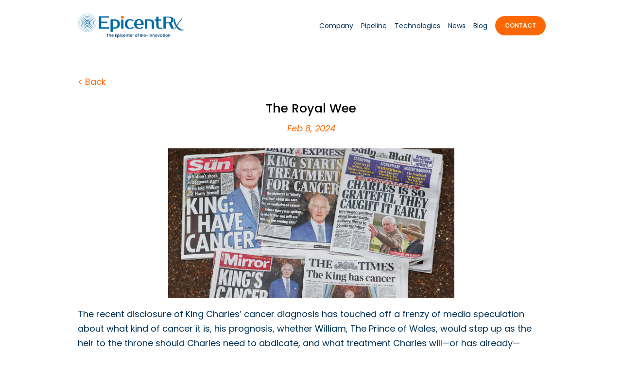

--- FILE ---
content_type: text/html; charset=utf-8
request_url: https://www.google.com/recaptcha/api2/anchor?ar=1&k=6LfsENgiAAAAAHOkPgH8kPA9Qx_oSXwMWwsteGSr&co=aHR0cHM6Ly93d3cuZXBpY2VudHJ4LmNvbTo0NDM.&hl=en&v=PoyoqOPhxBO7pBk68S4YbpHZ&theme=light&size=normal&anchor-ms=20000&execute-ms=30000&cb=l1f8nonjgph3
body_size: 49233
content:
<!DOCTYPE HTML><html dir="ltr" lang="en"><head><meta http-equiv="Content-Type" content="text/html; charset=UTF-8">
<meta http-equiv="X-UA-Compatible" content="IE=edge">
<title>reCAPTCHA</title>
<style type="text/css">
/* cyrillic-ext */
@font-face {
  font-family: 'Roboto';
  font-style: normal;
  font-weight: 400;
  font-stretch: 100%;
  src: url(//fonts.gstatic.com/s/roboto/v48/KFO7CnqEu92Fr1ME7kSn66aGLdTylUAMa3GUBHMdazTgWw.woff2) format('woff2');
  unicode-range: U+0460-052F, U+1C80-1C8A, U+20B4, U+2DE0-2DFF, U+A640-A69F, U+FE2E-FE2F;
}
/* cyrillic */
@font-face {
  font-family: 'Roboto';
  font-style: normal;
  font-weight: 400;
  font-stretch: 100%;
  src: url(//fonts.gstatic.com/s/roboto/v48/KFO7CnqEu92Fr1ME7kSn66aGLdTylUAMa3iUBHMdazTgWw.woff2) format('woff2');
  unicode-range: U+0301, U+0400-045F, U+0490-0491, U+04B0-04B1, U+2116;
}
/* greek-ext */
@font-face {
  font-family: 'Roboto';
  font-style: normal;
  font-weight: 400;
  font-stretch: 100%;
  src: url(//fonts.gstatic.com/s/roboto/v48/KFO7CnqEu92Fr1ME7kSn66aGLdTylUAMa3CUBHMdazTgWw.woff2) format('woff2');
  unicode-range: U+1F00-1FFF;
}
/* greek */
@font-face {
  font-family: 'Roboto';
  font-style: normal;
  font-weight: 400;
  font-stretch: 100%;
  src: url(//fonts.gstatic.com/s/roboto/v48/KFO7CnqEu92Fr1ME7kSn66aGLdTylUAMa3-UBHMdazTgWw.woff2) format('woff2');
  unicode-range: U+0370-0377, U+037A-037F, U+0384-038A, U+038C, U+038E-03A1, U+03A3-03FF;
}
/* math */
@font-face {
  font-family: 'Roboto';
  font-style: normal;
  font-weight: 400;
  font-stretch: 100%;
  src: url(//fonts.gstatic.com/s/roboto/v48/KFO7CnqEu92Fr1ME7kSn66aGLdTylUAMawCUBHMdazTgWw.woff2) format('woff2');
  unicode-range: U+0302-0303, U+0305, U+0307-0308, U+0310, U+0312, U+0315, U+031A, U+0326-0327, U+032C, U+032F-0330, U+0332-0333, U+0338, U+033A, U+0346, U+034D, U+0391-03A1, U+03A3-03A9, U+03B1-03C9, U+03D1, U+03D5-03D6, U+03F0-03F1, U+03F4-03F5, U+2016-2017, U+2034-2038, U+203C, U+2040, U+2043, U+2047, U+2050, U+2057, U+205F, U+2070-2071, U+2074-208E, U+2090-209C, U+20D0-20DC, U+20E1, U+20E5-20EF, U+2100-2112, U+2114-2115, U+2117-2121, U+2123-214F, U+2190, U+2192, U+2194-21AE, U+21B0-21E5, U+21F1-21F2, U+21F4-2211, U+2213-2214, U+2216-22FF, U+2308-230B, U+2310, U+2319, U+231C-2321, U+2336-237A, U+237C, U+2395, U+239B-23B7, U+23D0, U+23DC-23E1, U+2474-2475, U+25AF, U+25B3, U+25B7, U+25BD, U+25C1, U+25CA, U+25CC, U+25FB, U+266D-266F, U+27C0-27FF, U+2900-2AFF, U+2B0E-2B11, U+2B30-2B4C, U+2BFE, U+3030, U+FF5B, U+FF5D, U+1D400-1D7FF, U+1EE00-1EEFF;
}
/* symbols */
@font-face {
  font-family: 'Roboto';
  font-style: normal;
  font-weight: 400;
  font-stretch: 100%;
  src: url(//fonts.gstatic.com/s/roboto/v48/KFO7CnqEu92Fr1ME7kSn66aGLdTylUAMaxKUBHMdazTgWw.woff2) format('woff2');
  unicode-range: U+0001-000C, U+000E-001F, U+007F-009F, U+20DD-20E0, U+20E2-20E4, U+2150-218F, U+2190, U+2192, U+2194-2199, U+21AF, U+21E6-21F0, U+21F3, U+2218-2219, U+2299, U+22C4-22C6, U+2300-243F, U+2440-244A, U+2460-24FF, U+25A0-27BF, U+2800-28FF, U+2921-2922, U+2981, U+29BF, U+29EB, U+2B00-2BFF, U+4DC0-4DFF, U+FFF9-FFFB, U+10140-1018E, U+10190-1019C, U+101A0, U+101D0-101FD, U+102E0-102FB, U+10E60-10E7E, U+1D2C0-1D2D3, U+1D2E0-1D37F, U+1F000-1F0FF, U+1F100-1F1AD, U+1F1E6-1F1FF, U+1F30D-1F30F, U+1F315, U+1F31C, U+1F31E, U+1F320-1F32C, U+1F336, U+1F378, U+1F37D, U+1F382, U+1F393-1F39F, U+1F3A7-1F3A8, U+1F3AC-1F3AF, U+1F3C2, U+1F3C4-1F3C6, U+1F3CA-1F3CE, U+1F3D4-1F3E0, U+1F3ED, U+1F3F1-1F3F3, U+1F3F5-1F3F7, U+1F408, U+1F415, U+1F41F, U+1F426, U+1F43F, U+1F441-1F442, U+1F444, U+1F446-1F449, U+1F44C-1F44E, U+1F453, U+1F46A, U+1F47D, U+1F4A3, U+1F4B0, U+1F4B3, U+1F4B9, U+1F4BB, U+1F4BF, U+1F4C8-1F4CB, U+1F4D6, U+1F4DA, U+1F4DF, U+1F4E3-1F4E6, U+1F4EA-1F4ED, U+1F4F7, U+1F4F9-1F4FB, U+1F4FD-1F4FE, U+1F503, U+1F507-1F50B, U+1F50D, U+1F512-1F513, U+1F53E-1F54A, U+1F54F-1F5FA, U+1F610, U+1F650-1F67F, U+1F687, U+1F68D, U+1F691, U+1F694, U+1F698, U+1F6AD, U+1F6B2, U+1F6B9-1F6BA, U+1F6BC, U+1F6C6-1F6CF, U+1F6D3-1F6D7, U+1F6E0-1F6EA, U+1F6F0-1F6F3, U+1F6F7-1F6FC, U+1F700-1F7FF, U+1F800-1F80B, U+1F810-1F847, U+1F850-1F859, U+1F860-1F887, U+1F890-1F8AD, U+1F8B0-1F8BB, U+1F8C0-1F8C1, U+1F900-1F90B, U+1F93B, U+1F946, U+1F984, U+1F996, U+1F9E9, U+1FA00-1FA6F, U+1FA70-1FA7C, U+1FA80-1FA89, U+1FA8F-1FAC6, U+1FACE-1FADC, U+1FADF-1FAE9, U+1FAF0-1FAF8, U+1FB00-1FBFF;
}
/* vietnamese */
@font-face {
  font-family: 'Roboto';
  font-style: normal;
  font-weight: 400;
  font-stretch: 100%;
  src: url(//fonts.gstatic.com/s/roboto/v48/KFO7CnqEu92Fr1ME7kSn66aGLdTylUAMa3OUBHMdazTgWw.woff2) format('woff2');
  unicode-range: U+0102-0103, U+0110-0111, U+0128-0129, U+0168-0169, U+01A0-01A1, U+01AF-01B0, U+0300-0301, U+0303-0304, U+0308-0309, U+0323, U+0329, U+1EA0-1EF9, U+20AB;
}
/* latin-ext */
@font-face {
  font-family: 'Roboto';
  font-style: normal;
  font-weight: 400;
  font-stretch: 100%;
  src: url(//fonts.gstatic.com/s/roboto/v48/KFO7CnqEu92Fr1ME7kSn66aGLdTylUAMa3KUBHMdazTgWw.woff2) format('woff2');
  unicode-range: U+0100-02BA, U+02BD-02C5, U+02C7-02CC, U+02CE-02D7, U+02DD-02FF, U+0304, U+0308, U+0329, U+1D00-1DBF, U+1E00-1E9F, U+1EF2-1EFF, U+2020, U+20A0-20AB, U+20AD-20C0, U+2113, U+2C60-2C7F, U+A720-A7FF;
}
/* latin */
@font-face {
  font-family: 'Roboto';
  font-style: normal;
  font-weight: 400;
  font-stretch: 100%;
  src: url(//fonts.gstatic.com/s/roboto/v48/KFO7CnqEu92Fr1ME7kSn66aGLdTylUAMa3yUBHMdazQ.woff2) format('woff2');
  unicode-range: U+0000-00FF, U+0131, U+0152-0153, U+02BB-02BC, U+02C6, U+02DA, U+02DC, U+0304, U+0308, U+0329, U+2000-206F, U+20AC, U+2122, U+2191, U+2193, U+2212, U+2215, U+FEFF, U+FFFD;
}
/* cyrillic-ext */
@font-face {
  font-family: 'Roboto';
  font-style: normal;
  font-weight: 500;
  font-stretch: 100%;
  src: url(//fonts.gstatic.com/s/roboto/v48/KFO7CnqEu92Fr1ME7kSn66aGLdTylUAMa3GUBHMdazTgWw.woff2) format('woff2');
  unicode-range: U+0460-052F, U+1C80-1C8A, U+20B4, U+2DE0-2DFF, U+A640-A69F, U+FE2E-FE2F;
}
/* cyrillic */
@font-face {
  font-family: 'Roboto';
  font-style: normal;
  font-weight: 500;
  font-stretch: 100%;
  src: url(//fonts.gstatic.com/s/roboto/v48/KFO7CnqEu92Fr1ME7kSn66aGLdTylUAMa3iUBHMdazTgWw.woff2) format('woff2');
  unicode-range: U+0301, U+0400-045F, U+0490-0491, U+04B0-04B1, U+2116;
}
/* greek-ext */
@font-face {
  font-family: 'Roboto';
  font-style: normal;
  font-weight: 500;
  font-stretch: 100%;
  src: url(//fonts.gstatic.com/s/roboto/v48/KFO7CnqEu92Fr1ME7kSn66aGLdTylUAMa3CUBHMdazTgWw.woff2) format('woff2');
  unicode-range: U+1F00-1FFF;
}
/* greek */
@font-face {
  font-family: 'Roboto';
  font-style: normal;
  font-weight: 500;
  font-stretch: 100%;
  src: url(//fonts.gstatic.com/s/roboto/v48/KFO7CnqEu92Fr1ME7kSn66aGLdTylUAMa3-UBHMdazTgWw.woff2) format('woff2');
  unicode-range: U+0370-0377, U+037A-037F, U+0384-038A, U+038C, U+038E-03A1, U+03A3-03FF;
}
/* math */
@font-face {
  font-family: 'Roboto';
  font-style: normal;
  font-weight: 500;
  font-stretch: 100%;
  src: url(//fonts.gstatic.com/s/roboto/v48/KFO7CnqEu92Fr1ME7kSn66aGLdTylUAMawCUBHMdazTgWw.woff2) format('woff2');
  unicode-range: U+0302-0303, U+0305, U+0307-0308, U+0310, U+0312, U+0315, U+031A, U+0326-0327, U+032C, U+032F-0330, U+0332-0333, U+0338, U+033A, U+0346, U+034D, U+0391-03A1, U+03A3-03A9, U+03B1-03C9, U+03D1, U+03D5-03D6, U+03F0-03F1, U+03F4-03F5, U+2016-2017, U+2034-2038, U+203C, U+2040, U+2043, U+2047, U+2050, U+2057, U+205F, U+2070-2071, U+2074-208E, U+2090-209C, U+20D0-20DC, U+20E1, U+20E5-20EF, U+2100-2112, U+2114-2115, U+2117-2121, U+2123-214F, U+2190, U+2192, U+2194-21AE, U+21B0-21E5, U+21F1-21F2, U+21F4-2211, U+2213-2214, U+2216-22FF, U+2308-230B, U+2310, U+2319, U+231C-2321, U+2336-237A, U+237C, U+2395, U+239B-23B7, U+23D0, U+23DC-23E1, U+2474-2475, U+25AF, U+25B3, U+25B7, U+25BD, U+25C1, U+25CA, U+25CC, U+25FB, U+266D-266F, U+27C0-27FF, U+2900-2AFF, U+2B0E-2B11, U+2B30-2B4C, U+2BFE, U+3030, U+FF5B, U+FF5D, U+1D400-1D7FF, U+1EE00-1EEFF;
}
/* symbols */
@font-face {
  font-family: 'Roboto';
  font-style: normal;
  font-weight: 500;
  font-stretch: 100%;
  src: url(//fonts.gstatic.com/s/roboto/v48/KFO7CnqEu92Fr1ME7kSn66aGLdTylUAMaxKUBHMdazTgWw.woff2) format('woff2');
  unicode-range: U+0001-000C, U+000E-001F, U+007F-009F, U+20DD-20E0, U+20E2-20E4, U+2150-218F, U+2190, U+2192, U+2194-2199, U+21AF, U+21E6-21F0, U+21F3, U+2218-2219, U+2299, U+22C4-22C6, U+2300-243F, U+2440-244A, U+2460-24FF, U+25A0-27BF, U+2800-28FF, U+2921-2922, U+2981, U+29BF, U+29EB, U+2B00-2BFF, U+4DC0-4DFF, U+FFF9-FFFB, U+10140-1018E, U+10190-1019C, U+101A0, U+101D0-101FD, U+102E0-102FB, U+10E60-10E7E, U+1D2C0-1D2D3, U+1D2E0-1D37F, U+1F000-1F0FF, U+1F100-1F1AD, U+1F1E6-1F1FF, U+1F30D-1F30F, U+1F315, U+1F31C, U+1F31E, U+1F320-1F32C, U+1F336, U+1F378, U+1F37D, U+1F382, U+1F393-1F39F, U+1F3A7-1F3A8, U+1F3AC-1F3AF, U+1F3C2, U+1F3C4-1F3C6, U+1F3CA-1F3CE, U+1F3D4-1F3E0, U+1F3ED, U+1F3F1-1F3F3, U+1F3F5-1F3F7, U+1F408, U+1F415, U+1F41F, U+1F426, U+1F43F, U+1F441-1F442, U+1F444, U+1F446-1F449, U+1F44C-1F44E, U+1F453, U+1F46A, U+1F47D, U+1F4A3, U+1F4B0, U+1F4B3, U+1F4B9, U+1F4BB, U+1F4BF, U+1F4C8-1F4CB, U+1F4D6, U+1F4DA, U+1F4DF, U+1F4E3-1F4E6, U+1F4EA-1F4ED, U+1F4F7, U+1F4F9-1F4FB, U+1F4FD-1F4FE, U+1F503, U+1F507-1F50B, U+1F50D, U+1F512-1F513, U+1F53E-1F54A, U+1F54F-1F5FA, U+1F610, U+1F650-1F67F, U+1F687, U+1F68D, U+1F691, U+1F694, U+1F698, U+1F6AD, U+1F6B2, U+1F6B9-1F6BA, U+1F6BC, U+1F6C6-1F6CF, U+1F6D3-1F6D7, U+1F6E0-1F6EA, U+1F6F0-1F6F3, U+1F6F7-1F6FC, U+1F700-1F7FF, U+1F800-1F80B, U+1F810-1F847, U+1F850-1F859, U+1F860-1F887, U+1F890-1F8AD, U+1F8B0-1F8BB, U+1F8C0-1F8C1, U+1F900-1F90B, U+1F93B, U+1F946, U+1F984, U+1F996, U+1F9E9, U+1FA00-1FA6F, U+1FA70-1FA7C, U+1FA80-1FA89, U+1FA8F-1FAC6, U+1FACE-1FADC, U+1FADF-1FAE9, U+1FAF0-1FAF8, U+1FB00-1FBFF;
}
/* vietnamese */
@font-face {
  font-family: 'Roboto';
  font-style: normal;
  font-weight: 500;
  font-stretch: 100%;
  src: url(//fonts.gstatic.com/s/roboto/v48/KFO7CnqEu92Fr1ME7kSn66aGLdTylUAMa3OUBHMdazTgWw.woff2) format('woff2');
  unicode-range: U+0102-0103, U+0110-0111, U+0128-0129, U+0168-0169, U+01A0-01A1, U+01AF-01B0, U+0300-0301, U+0303-0304, U+0308-0309, U+0323, U+0329, U+1EA0-1EF9, U+20AB;
}
/* latin-ext */
@font-face {
  font-family: 'Roboto';
  font-style: normal;
  font-weight: 500;
  font-stretch: 100%;
  src: url(//fonts.gstatic.com/s/roboto/v48/KFO7CnqEu92Fr1ME7kSn66aGLdTylUAMa3KUBHMdazTgWw.woff2) format('woff2');
  unicode-range: U+0100-02BA, U+02BD-02C5, U+02C7-02CC, U+02CE-02D7, U+02DD-02FF, U+0304, U+0308, U+0329, U+1D00-1DBF, U+1E00-1E9F, U+1EF2-1EFF, U+2020, U+20A0-20AB, U+20AD-20C0, U+2113, U+2C60-2C7F, U+A720-A7FF;
}
/* latin */
@font-face {
  font-family: 'Roboto';
  font-style: normal;
  font-weight: 500;
  font-stretch: 100%;
  src: url(//fonts.gstatic.com/s/roboto/v48/KFO7CnqEu92Fr1ME7kSn66aGLdTylUAMa3yUBHMdazQ.woff2) format('woff2');
  unicode-range: U+0000-00FF, U+0131, U+0152-0153, U+02BB-02BC, U+02C6, U+02DA, U+02DC, U+0304, U+0308, U+0329, U+2000-206F, U+20AC, U+2122, U+2191, U+2193, U+2212, U+2215, U+FEFF, U+FFFD;
}
/* cyrillic-ext */
@font-face {
  font-family: 'Roboto';
  font-style: normal;
  font-weight: 900;
  font-stretch: 100%;
  src: url(//fonts.gstatic.com/s/roboto/v48/KFO7CnqEu92Fr1ME7kSn66aGLdTylUAMa3GUBHMdazTgWw.woff2) format('woff2');
  unicode-range: U+0460-052F, U+1C80-1C8A, U+20B4, U+2DE0-2DFF, U+A640-A69F, U+FE2E-FE2F;
}
/* cyrillic */
@font-face {
  font-family: 'Roboto';
  font-style: normal;
  font-weight: 900;
  font-stretch: 100%;
  src: url(//fonts.gstatic.com/s/roboto/v48/KFO7CnqEu92Fr1ME7kSn66aGLdTylUAMa3iUBHMdazTgWw.woff2) format('woff2');
  unicode-range: U+0301, U+0400-045F, U+0490-0491, U+04B0-04B1, U+2116;
}
/* greek-ext */
@font-face {
  font-family: 'Roboto';
  font-style: normal;
  font-weight: 900;
  font-stretch: 100%;
  src: url(//fonts.gstatic.com/s/roboto/v48/KFO7CnqEu92Fr1ME7kSn66aGLdTylUAMa3CUBHMdazTgWw.woff2) format('woff2');
  unicode-range: U+1F00-1FFF;
}
/* greek */
@font-face {
  font-family: 'Roboto';
  font-style: normal;
  font-weight: 900;
  font-stretch: 100%;
  src: url(//fonts.gstatic.com/s/roboto/v48/KFO7CnqEu92Fr1ME7kSn66aGLdTylUAMa3-UBHMdazTgWw.woff2) format('woff2');
  unicode-range: U+0370-0377, U+037A-037F, U+0384-038A, U+038C, U+038E-03A1, U+03A3-03FF;
}
/* math */
@font-face {
  font-family: 'Roboto';
  font-style: normal;
  font-weight: 900;
  font-stretch: 100%;
  src: url(//fonts.gstatic.com/s/roboto/v48/KFO7CnqEu92Fr1ME7kSn66aGLdTylUAMawCUBHMdazTgWw.woff2) format('woff2');
  unicode-range: U+0302-0303, U+0305, U+0307-0308, U+0310, U+0312, U+0315, U+031A, U+0326-0327, U+032C, U+032F-0330, U+0332-0333, U+0338, U+033A, U+0346, U+034D, U+0391-03A1, U+03A3-03A9, U+03B1-03C9, U+03D1, U+03D5-03D6, U+03F0-03F1, U+03F4-03F5, U+2016-2017, U+2034-2038, U+203C, U+2040, U+2043, U+2047, U+2050, U+2057, U+205F, U+2070-2071, U+2074-208E, U+2090-209C, U+20D0-20DC, U+20E1, U+20E5-20EF, U+2100-2112, U+2114-2115, U+2117-2121, U+2123-214F, U+2190, U+2192, U+2194-21AE, U+21B0-21E5, U+21F1-21F2, U+21F4-2211, U+2213-2214, U+2216-22FF, U+2308-230B, U+2310, U+2319, U+231C-2321, U+2336-237A, U+237C, U+2395, U+239B-23B7, U+23D0, U+23DC-23E1, U+2474-2475, U+25AF, U+25B3, U+25B7, U+25BD, U+25C1, U+25CA, U+25CC, U+25FB, U+266D-266F, U+27C0-27FF, U+2900-2AFF, U+2B0E-2B11, U+2B30-2B4C, U+2BFE, U+3030, U+FF5B, U+FF5D, U+1D400-1D7FF, U+1EE00-1EEFF;
}
/* symbols */
@font-face {
  font-family: 'Roboto';
  font-style: normal;
  font-weight: 900;
  font-stretch: 100%;
  src: url(//fonts.gstatic.com/s/roboto/v48/KFO7CnqEu92Fr1ME7kSn66aGLdTylUAMaxKUBHMdazTgWw.woff2) format('woff2');
  unicode-range: U+0001-000C, U+000E-001F, U+007F-009F, U+20DD-20E0, U+20E2-20E4, U+2150-218F, U+2190, U+2192, U+2194-2199, U+21AF, U+21E6-21F0, U+21F3, U+2218-2219, U+2299, U+22C4-22C6, U+2300-243F, U+2440-244A, U+2460-24FF, U+25A0-27BF, U+2800-28FF, U+2921-2922, U+2981, U+29BF, U+29EB, U+2B00-2BFF, U+4DC0-4DFF, U+FFF9-FFFB, U+10140-1018E, U+10190-1019C, U+101A0, U+101D0-101FD, U+102E0-102FB, U+10E60-10E7E, U+1D2C0-1D2D3, U+1D2E0-1D37F, U+1F000-1F0FF, U+1F100-1F1AD, U+1F1E6-1F1FF, U+1F30D-1F30F, U+1F315, U+1F31C, U+1F31E, U+1F320-1F32C, U+1F336, U+1F378, U+1F37D, U+1F382, U+1F393-1F39F, U+1F3A7-1F3A8, U+1F3AC-1F3AF, U+1F3C2, U+1F3C4-1F3C6, U+1F3CA-1F3CE, U+1F3D4-1F3E0, U+1F3ED, U+1F3F1-1F3F3, U+1F3F5-1F3F7, U+1F408, U+1F415, U+1F41F, U+1F426, U+1F43F, U+1F441-1F442, U+1F444, U+1F446-1F449, U+1F44C-1F44E, U+1F453, U+1F46A, U+1F47D, U+1F4A3, U+1F4B0, U+1F4B3, U+1F4B9, U+1F4BB, U+1F4BF, U+1F4C8-1F4CB, U+1F4D6, U+1F4DA, U+1F4DF, U+1F4E3-1F4E6, U+1F4EA-1F4ED, U+1F4F7, U+1F4F9-1F4FB, U+1F4FD-1F4FE, U+1F503, U+1F507-1F50B, U+1F50D, U+1F512-1F513, U+1F53E-1F54A, U+1F54F-1F5FA, U+1F610, U+1F650-1F67F, U+1F687, U+1F68D, U+1F691, U+1F694, U+1F698, U+1F6AD, U+1F6B2, U+1F6B9-1F6BA, U+1F6BC, U+1F6C6-1F6CF, U+1F6D3-1F6D7, U+1F6E0-1F6EA, U+1F6F0-1F6F3, U+1F6F7-1F6FC, U+1F700-1F7FF, U+1F800-1F80B, U+1F810-1F847, U+1F850-1F859, U+1F860-1F887, U+1F890-1F8AD, U+1F8B0-1F8BB, U+1F8C0-1F8C1, U+1F900-1F90B, U+1F93B, U+1F946, U+1F984, U+1F996, U+1F9E9, U+1FA00-1FA6F, U+1FA70-1FA7C, U+1FA80-1FA89, U+1FA8F-1FAC6, U+1FACE-1FADC, U+1FADF-1FAE9, U+1FAF0-1FAF8, U+1FB00-1FBFF;
}
/* vietnamese */
@font-face {
  font-family: 'Roboto';
  font-style: normal;
  font-weight: 900;
  font-stretch: 100%;
  src: url(//fonts.gstatic.com/s/roboto/v48/KFO7CnqEu92Fr1ME7kSn66aGLdTylUAMa3OUBHMdazTgWw.woff2) format('woff2');
  unicode-range: U+0102-0103, U+0110-0111, U+0128-0129, U+0168-0169, U+01A0-01A1, U+01AF-01B0, U+0300-0301, U+0303-0304, U+0308-0309, U+0323, U+0329, U+1EA0-1EF9, U+20AB;
}
/* latin-ext */
@font-face {
  font-family: 'Roboto';
  font-style: normal;
  font-weight: 900;
  font-stretch: 100%;
  src: url(//fonts.gstatic.com/s/roboto/v48/KFO7CnqEu92Fr1ME7kSn66aGLdTylUAMa3KUBHMdazTgWw.woff2) format('woff2');
  unicode-range: U+0100-02BA, U+02BD-02C5, U+02C7-02CC, U+02CE-02D7, U+02DD-02FF, U+0304, U+0308, U+0329, U+1D00-1DBF, U+1E00-1E9F, U+1EF2-1EFF, U+2020, U+20A0-20AB, U+20AD-20C0, U+2113, U+2C60-2C7F, U+A720-A7FF;
}
/* latin */
@font-face {
  font-family: 'Roboto';
  font-style: normal;
  font-weight: 900;
  font-stretch: 100%;
  src: url(//fonts.gstatic.com/s/roboto/v48/KFO7CnqEu92Fr1ME7kSn66aGLdTylUAMa3yUBHMdazQ.woff2) format('woff2');
  unicode-range: U+0000-00FF, U+0131, U+0152-0153, U+02BB-02BC, U+02C6, U+02DA, U+02DC, U+0304, U+0308, U+0329, U+2000-206F, U+20AC, U+2122, U+2191, U+2193, U+2212, U+2215, U+FEFF, U+FFFD;
}

</style>
<link rel="stylesheet" type="text/css" href="https://www.gstatic.com/recaptcha/releases/PoyoqOPhxBO7pBk68S4YbpHZ/styles__ltr.css">
<script nonce="iRwq9MWK5ZpeDsDLPIE2mw" type="text/javascript">window['__recaptcha_api'] = 'https://www.google.com/recaptcha/api2/';</script>
<script type="text/javascript" src="https://www.gstatic.com/recaptcha/releases/PoyoqOPhxBO7pBk68S4YbpHZ/recaptcha__en.js" nonce="iRwq9MWK5ZpeDsDLPIE2mw">
      
    </script></head>
<body><div id="rc-anchor-alert" class="rc-anchor-alert"></div>
<input type="hidden" id="recaptcha-token" value="[base64]">
<script type="text/javascript" nonce="iRwq9MWK5ZpeDsDLPIE2mw">
      recaptcha.anchor.Main.init("[\x22ainput\x22,[\x22bgdata\x22,\x22\x22,\[base64]/[base64]/[base64]/[base64]/[base64]/[base64]/KGcoTywyNTMsTy5PKSxVRyhPLEMpKTpnKE8sMjUzLEMpLE8pKSxsKSksTykpfSxieT1mdW5jdGlvbihDLE8sdSxsKXtmb3IobD0odT1SKEMpLDApO08+MDtPLS0pbD1sPDw4fFooQyk7ZyhDLHUsbCl9LFVHPWZ1bmN0aW9uKEMsTyl7Qy5pLmxlbmd0aD4xMDQ/[base64]/[base64]/[base64]/[base64]/[base64]/[base64]/[base64]\\u003d\x22,\[base64]\\u003d\x22,\x22w6vCvcOvwqwewr8hW1HCjsO+JDAGwofDo8KDTDQlZcKUEHzCq2AWwrsgGMOBw7gwwq93NV1VExYGw5AXI8Krw4zDty8vfibCkMKuZFrCtsOWw71QNTd/Al7DtUbCtsKZw7vDs8KUAsO5w4IWw6jCpsKvPcOdesO8HU1Sw6VOIsO3wrBxw4vCgG/CpMKLBsKvwrvCk0bDqnzCrsKKSGRFwp42bSrCklDDhxDCg8KcECRcwqfDvEPCisOjw6fDlcKtPTsBSsOXworCjy3DhcKVIVlyw6AMwqPDi0PDvjZbFMOpw5/CqMO/MGLDj8KCTDzDgcOTQyvCnMOZSWbCpXs6PsKzWsOLwr3CjMKcwpTClm3Dh8KJwr17RcO1wrFewqfCmkLCoTHDjcK1GxbCsDrCisOtIEDDhMOgw7nClX9aLsOLbhHDhsK2R8ONdMK/w6sAwpF9wqfCj8KxwovCs8KKwoouwq7CicO5worDqXfDtH1oHCpvaSpWw7VwOcOrwpBWwrjDh0o1E3jCtEAUw7Uowod5w6TDojbCmX8kw4bCr2sEwpDDgyrDrHtZwqdnw7Qcw6AcXGzCt8KgQMO4wpbCksO/wpxbwqdcdhwnaShgeXvCsxElRcORw7jCsjc/FSLDtjIueMKRw7LDjMKZQcOUw65Aw5w8wpXCsSZ9w4RyNwxmdCdIP8OQIMOMwqBxwrfDtcK/[base64]/cMKpXBrDlkE9w4cwworCpMOUbVtTw7TDusKsMWHDtcKXw6bCg0TDlcKFwq4iKcKaw6l9YyzDjcKXwofDmg/ChTLDncO0AGXCjcO+d2bDrMK2w5slwpHCoztGwrDClXTDoD/DvMOQw6LDh2cyw7vDq8KVwqnDgnzCt8Krw73DjMObTcKMMwI/BMOLdnJFPn4xw55xw4jDnAPCk1nDosOLGzXDjQrCnsOhGMK9wpzCh8O3w7ECw6XDjEjCpFMxVmk8w5XDlBDDhsOZw4nCvsK7dsOuw7cpKhhCwqQCAktQNCZZJsOPYDjDk8KsRTEqwo8Vw7/DrcK5VcKXRAPCo25nw7wPAV7CkmQxcMOuwqfDtnnCmmFzcMOkchR1wobDlnNGw6ACesKEwpDDkMOBDMOlw67CoUnDt3RWw4xQwpHCjsOmwqtMAcKqw67Do8Kxw5E4e8Kjf8OCK2LCoCTCtMKow5ZRZ8OsLMKPw6khA8KXw5DCl2oWw43DvQ3Doj0/Oi9PwqB7QMKaw6bCvkvDhMKQwr7DpD40LsOlb8KWOlXDkxjCgBAENCbCgH5aIcOBPSfDjMO5wr5RO33CiEHDpw/[base64]/DrQzCgSU4wrzDt8Kcw5UAwpbCkWIbKMObLEA/wrV/HcK0VD/CnMKEQA/DuXsdwrl+YMKFFMOqw5lMbcKCXAjCl0gTwpITwqg0ejdRFsKbcsKHwrFtQcKDZcOPaEIMwojDlUHCkMKNwqoTND4vMTQRw4vCjcOGw6vCscK3TznDpHxMLcKuw5VLWMO2w7fCgzkQw7rCqMKiHjh7wo0pVcOqBsKqwppwKEnCqkV4b8KpJxbCucOyHcK5YAbDmE/[base64]/CvcKjfMK5dMOdw55edMKHw69IFcOUw4fCgMKBR8O/[base64]/[base64]/DnEFvZTMaRMKuAjrChMOaQMOowrdFf8ODw5Urw63DssOKwrsMw5Efw6M/e8Oew486L1jDviZYwpQSw7zCmcOUFTIzXsOtNybDqVDClhpoJS8ZwrhTwp3CgxjDjgXDu3FtwoHCm3PDvUtuw5EpwqLCkjXDvMKrw6B9JBEZLcKyw7/Cv8Ogw4TDo8O0wrzDoU0Ld8OAw6Raw4HDgcKuMG1Swq3DkkINNMK4w5vCucOLecOkwq4VdsOjU8KidDdsw4saXsKow5rDtirDusOvRjYvTSU8wrXCq01fwqzDjUdOB8K7wrR4S8OKw4XDkETDlcOAwpjDnH4/GAjDgsKUDnfDhkZZCznDo8K8wqvDpMOlw6nCjDbChsKWCjHCusKdwrYEw6/DpVpmwpgbE8KpI8K7wpDDk8O/JH1PwqjDqVcZLTpeecKNwptpRsOzwpbCrVjDqz5rWMOuGiDCvsOuwrHDlcKxwqXDvEpbfQAVTTlxB8KAw69FbCLDiMKTA8OfPArDkhvDohjCp8O1wq3Cl3LDuMOEwrbCosO+S8OBOsOrMmrCqmEzXsK7w47DlcK1wqnDh8KHwqBWwqNtw67DmMK8SMKcwqDClU/[base64]/CgXDColHDnsOwZ8OyZsOpU8OLwqMLHcK0wrjCk8O8BnTDjX58wqHCggB8woQew6rCvsK8w4YIdsK3wpjDm1HDqVbDlMKQcEZ+d8KrwoXDnsKwLEFLw6fCpsKVwppGMMOIw6fDuwl3w4/DgQUawrvDmRIWwpBXWcKSwqg/woNNe8O8eEzCoXZFX8Kbw5nCl8OKw7zDicOgw7NgEQHCqMOuwp/[base64]/[base64]/IWZKYlkMw6nDuUXCoA7CowjDo8ORMAI/R25uw50YwrhUTcKaw6F9ZXzCosKxw5TCj8KHb8ODNcKpw67Ck8KYw4LDphnCqMO5worDusKxXGgYw5TChsOCwrzDkAB/w7DCmcK5w7LCjAUow44HPsKPdz/[base64]/w7HDgMOpL8Knw4PCozI8w7k+NMKsw48Ba2Yow73CuMKcAcONwoZDawrCosOJScKew73CpMOAw5VxD8OIwqzDocKUdMKjRC/DpcOzw7TCgBfDuy/CmcKDwo3CuMOPWcO6w5fCpcObdXfCmGrDp2/DrcOuwp0QwrXDsHd/w7B/w6lKFcKIw4/[base64]/Co8Odwo/CjGPDk8OzwrFzLsOeXnN9KjhXw47DrFHCo8OuQsOJwqUJw5pcw5hHS13Cu0dzOntfYnfCoCrDvsOYw7olwpnCu8O/QMKOw5ctw5DDllLDvgPDjxgsTGhFAsO/NU9/wqvCrWFzPMOQw7R/ZUDDlVFew5NWw4hULgLDgyciw7rDpsKrwoRRO8KVw5oGXDXDiDZ/[base64]/[base64]/[base64]/Dv8K0wpHCiMKLwqR8YcKrwp3Dr14cLhzCqQljw7MYwpsGwrnDkWDCucOawp7DtFsJw7nCvsO7AnzDicOnw5gHwoTCoi8rw7dHwp5cw6xzw5bDqMOOfMOQwpI1wp8BO8K3OMO7Vg/CuUPCncOAbsKeLcKTw4pPwq5KO8K4wqR7wphowo8+CsKowqzCvsOsWAgzwqBIw7/DmcKFFcKIw6fCg8Kpw4R1wqHDicOlw7fCtMOpSxAawrIqw6AxBxBZw61DIcKOGcOKwoogwolvwpvCi8KjwqMIAcKSwrLCkMKUIETDs8KrFDFAw5VSIU/[base64]/w5LCvQkcVsOmUcOafcOnw4pww4XDmDh9w6jDg8O+WsKoFcKNI8OnwooTRSHCrj3CgMKiecOSOxzChG4qNSh9wr8Gw5HDvcKgw4tzQcOQwpxxw7vCthJXwqfCpSzDpcO9JhpLwotTI2ZLw57Co2XCgsKAAsKccBV0J8O3wrDDhR/CosKHWMOWw7DCtEvDqG8iMcK1FG7CksKOw5kRwqLCvnzDiEtjw6J3aiHDicKeAMOfw6TDhTJSQRFjWcKYPMKwID/[base64]/DjMO/w7pMUzbCkDHCpV4dw75HQcKdD8KTBFvDqsOmwoMYwrBHdVfCtWrCosK5JiZmAiEgDlXCvMKrwpMgw4jChMOKwoYyJw02F2UVZMODIcOpw69WdcKCw4A8wohbwrrDnhzDnAXDkcKvSWUqw6rCryx1w6/DvcKcw7Qyw4dFMMKEwrE0BcKAw61Hw7bDpsKTG8Kbw6XDvMKVTMKzCsO4TsOtbXTCvyDDpWNJw47CuDZAUH7CpsKUAcOsw4luwqseasOCwp3DnMKQXC7DuwJQw7XCrhfDn1AvwrN5w4nCm0wDdgQ8w5nCh0tUwqzDu8Klw5wHwosYw4/Cm8KASjBvMiLCmHpSB8KEFsOaRQnDjsOVSAlww7vDtcKMw4fCjFzChsObbXVIwpZOwpzCuFHDtcO9w5/[base64]/CicKxw75ow5cewr3CpsKzwrPDpsKdR8OIKwJ6w7wAwow/w7oAw5IJwp7DvBnCsk7Ct8KGw6t6BnFfwqLDiMKcKcO/[base64]/Ckz0jw6zDl8OHw4jClMKPS8OQTU1jGhBBw4xfwrRKw5MqwpDCiV/CoE/DpDBbw7nDoWkjw6xKZX5Nw5/Cr2jDrsKIDDR2HEnDlk7CjsKqM3fCkMO/w51rcx0ewoIvfsKAKcKFwrJ+w5M0G8OKaMKfwpdcwoDCmEnCm8KTw5YrVcOuw79RenTCpHJDHcO8V8OFA8KAXMKwWkrDrz/DimLDhnnCsRXDnsOuw5Vewr5XwqvDncKJw7jCui9lw5NMEcKtwpnDicKvwqbDmAsnS8OdU8Kaw4VpOh3ChcKbwpEJPcOPS8O5BRbDgsKPw6I7Hl5nG2/CjSLDvsKKIxLDpkFHw4/CixjDnhHDj8OrNWPDpUbCj8KUVm0+wpUpwps/bcOUfnNEw6LCn1/CvsKbKlnCjwnCoGlWw6rDh07CgsKgwo3CiWQcb8O/WcKCw5dHacK8w5syD8KXw4XCmCFmKgUFA3fDmTlJwqkcTHIeehkRw48Fwr/Dp1tBLMOEUjTDpA/CsVnDhsKib8Khw6R9RxAlwr1RcUknDMOWBXANwrDDizZ+wqpXE8OVOi0qPMOCw7rDjsKcwq/DgcOIN8OZwpAIcMOFw5HDp8KwwofDnlpTfBrDtRg6wp/CjGjDshMzwoYCG8ONwpzDlsOrw6fChcKPC1HDpgwbw7/DlcODEcO2wrMxw6fDnk/DoXHDgXXCoHRpc8OIYyvDhiNvw7vDnFwWwrRuw6c6NknDvMKmEMKBccKrU8ObQMK3YsORWnMPP8KYc8K3Vxhlw57CvyfChV/[base64]/bHDCsMKPwqfDpE/Dj3zDvMO9QkYcRsKIw4Bdw5fDrkbChcOAFMKcdB/[base64]/Ck8KVAGkzwoo/[base64]/w5LDkcKyGMO9HUl8YFvCh8OBLid9dMKswqoSGcOJw5/DvSQhf8KKHcOTwrzDuD7Do8Omwos9WsOOw57DklFrwqrCvMKyw6RuIj9IWMO1XyzDj3sPwrgaw67CgGrCpjDDusOiw6k5wrPDpETChcKUw5PCsjzDn8KJT8OZw4FbYVjDssKJEjp1w6B3w77Dn8Kyw5/Co8KrcMKkwrkCeSzDiMKjXMO/TcOcTsOZwpnCgxPCpsKTw4bCmXdZJkYPw7xSa1PCqMKuS1VIGFlkw7FFw7zCv8OxMC/CucOcFnrDiMOzw6HCoHfChcKYasKtcMKXwrVhwro3w7fDmj/[base64]/Dgjc/FsKYwq/CuA8dw6fDn8KQw5QiI8Kiw4fDo8ODO8Oyw4HDnRvDiyogLcKiw7EpwptVNMKfwo8IVMKUw7jDh3hUHS7DhycUUnR4w7zCg3TChMKuw5nDjXVQH8K4bRvCvUnDlw3CkR3Diz/DssKIwqrDtTd/wrE1IcOjwrbCukzCnMODfMOnw5PDtzhiSXLDkcO9wpvDs1AsGkjDt8KnVcKVw59Rw53Dg8KDXAzCiU7Cuj/CrsKrwprDlQ1wXMOkKsOuUcK5w5EJwpfCjSbCvsK5w7cVFsOzPcKCa8K2W8K8w6IAw6ZUwr57fcOJwo/[base64]/[base64]/[base64]/CjsOYIcOEEcKYw6DCusOvLB89JnnCh8OOBcOvw5QMJcKmB03DvcOaMMKiMEvDjVbCmcO8w4fCmG7DkcO0AcOgw4jCrDIMAW/Cvywiw5XDvsOafcOmdcOKPMOvw6jCpFnCmcOew6TCk8K3MDBXwpDCq8KRwrPCjiJzQMOMw5zCly9zwprCvcKYw4/Dr8OBwpLDkMO6T8O1wqHCpDrDsl/[base64]/[base64]/[base64]/Dn8O0wpPCvl/DnsK6ZMOMw5/[base64]/[base64]/McOBA8KqfxbCr8OtalDDiMKOPsOHw7DDvRRVUCYAwogrQcK9wpzCjjZCLsKFeCPDisOSw74Hw79lAsOhIyrDuTDCqCgNw5kFw5/CuMKUw63CtSE6KFcte8OQBMK8PsOjw6bChgIVw7jDm8OUUSZgYsOiEMKbwqvCoMOibynDo8KCw7IGw7IWRR7DisKGTTvCgF0Tw6LCusOzLsKFw4vCgBwHw4DDjcKLWcOxIsOewq0fK37Clk00cF5rwp/CqwhMC8K2w7fCrhvDpcOYwqoxMQPCj2DCmMOKw4x+CgRbwoklE13CpxPDrMOeUzoWwpXDoBEAMV4GfH88QjHCtT95w786w7dCNMKfw5pqfsOne8K/wrJJw7sFXRVMw4zDsRtgw6pRKcKaw54wwqnDs0zCmx0rY8K0w75PwqVDfMKZwrnDmQrDnBPCncK2w4vDoFtAQzREwqLDpwFqw6vCtD/Cv3/CrWUiwqBgW8KNw6MvwodDw787HcK/w57CmsKLw459WFjDlMOPISMbBsKES8OAcDHDtcOFBcKmJA17WcK+XmLCs8O4w4XDl8OFcQ3Cj8O/wpHDrsK0JEhkwr7CpVPDh0E/w5s5I8Kpw6gMwoQJWcOPwq7CmA3ChyEjwoDCpcKyHTDDjcKxw4specKIGyLDqkvDqsOhw5DCgjjCm8KbfwrDhWfCng5/[base64]/DmcOTc10hwoFxRAdBwqTCtCg/UcKmwqnCrg0RblXCqVFuw5/CqGNlw6/Cr8OPcy5rfzfDiTHCtSkQLRN9w4NYwrIPFMOjw6zCksK3Sns9woVKei/Cj8OiwpMwwqVewq7CnHTCoMKeAhrDrRMsU8OuQyrDnnkVdcOuw7RAKCM7B8OVwr1KDsOTK8OBKHtBPw7Cr8Oge8OIbUnCncODHi3Csz/[base64]/DncKaVsOYw5YNw4XDmlh8BCHDiizCkCZtwqvCnwQ0HS/[base64]/DvWsnUsOywqRwZ3Ziex/CjMKpw69BS8OaLmbDr3nDkMK7w7hpwoYEwpvDp3LDi0AkwrjCs8OswoVHF8ORasOrG3fCjcKbJk8NwpJgGX43ZE/Cg8KEwosmU3hHVcKIw7HClhfDusKOw6VZw7UcwrLCjsKiEUQSe8O+ewzDvz/DtMOow4RgM0fCksKVc2/[base64]/DrcKdbjrCi8KWRx8tfcKBSMOBWsO+w54HTcOTwqo/NzPDgcKIwqLCuWd+wprDnBXCmTLCs2tKFVJlw7HDq1/[base64]/wobDrcOgwpHDliLDt8OPV3fDiGPClwwwHCwww5owbcObMcK0w4/DkynDn03CjgZnb3YCw6QNAsKrwrxYw7Y/WG5DNcOYRlbCp8OUB1MAwoPDs2TCuH7DiDPCkXdqRWAgw6hLw6HDpl/CpH/DhMOGwpEewrXCoxAwGiRJwpvDp1MWCxxuPmTCicOXw6lMwrQVw6xJNMOYCcKTw7spw5AdQnnDkcOWw75ew5/CnHcRwpo8c8KYw7DCgMKpQcKlHmPDjcKxw4zDmSJpcWgTwpZ+S8KsM8OHeTnCjcKQw4zDtMOfW8KkMl41OEZ2wpTCuQlAw4fDr3XCj0grwq/CrsORw63DumjDjMObKmsXUcKFw5fDn0NxwoPDv8Kewq/DucKaGh3Cp0phKQ9sdSjDgFjCmk/DjQUzwrMRwrvDqcOjZhovwpLDrcKIw5s8UArDm8KTWMOEc8OfJ8KlwqlLAG4rw7BtwrDDpEXDkcOfVMKrw6jDssOMw57Dsgg5QB11w4d0CMK/[base64]/Cn8KzYh/CjlsdwpF9MMOzXcK8wo7Dj8OGwqYowoDCiQ3DosKfwrfCr1ATw57ChsKYwokrwrhYJ8Oww4tcXMOJFDwpw5LCl8OGw7FVwrwzw4LCj8KNW8K/E8OoAsKUMcKew5kQFQ/[base64]/[base64]/Co1xDw4NCwp/DrMOew6hXR0HCrcK3W8OPwoI5w6DChMO8DcKyP25Uw7wdOVljw4XDukHDijHCpMKIw4UVAHjDrsK5CcOnwoRAJWHDs8KoYcKUwobCpMKoAcKDFmAEdcKdcCkLwovCusKXH8Oaw4wmCsKMDmUFQgRYwoxAOMKkw5rCkHDDmXjDqEo3wpLCusOsw6bCr8OHWMKaaw4/wrYYw4EWWcKpw7BnYgdUw7VRSUIdFsOqw4nCs8K+KMOfw5PDpw3Dnh3DoAXCiD1sUcKKw4YwwqcSw7lbw7RBwqbCph3DqkAhPR4SRHLDo8KQHcOySADClMO2wqkxOA80VcO7w449UmEPwqdzGcKtwqdENB3ChTTCq8Kfw58RQ8OBA8KSwprCosOSw7g/JsKPT8O0fsKSw748esO1GUMGOcK0PjjClsOjw7dzOMO6MAjDrcKTwqDDj8KTwqJAUkJiFTApwoLDuVMIw6kDTmbDu2HDpsK0LcOSw7rDrwNjQEfCnGDDtG/CssORScK/wqfDhDbCuHXDncOETEYcQMOaIMKfRHg5LThtwqzChkdCw5rCn8KDwoBLwqXDocKhwqkROU5BL8OTw6jCsjF/[base64]/UALCk8OSTsKfwpoOw4DCrDkIwpt/[base64]/CrcOlF8OdwoBKM3RbPMKRwrVUw5vDuyFQwo7CtMK5O8K5wrECw488NMOVLUDCmcOnKcKpIXN0w5TCjcKuIcK4w716woxeLkVZw7TDg3Q0BsKDecKnZD5nw7MPw7zDisO4BMOQwpxKLcK6dcOfYWYkwonCqsKUW8KcUsKoCcOXYcOVPcKGJGgpA8Ktwp9Zw5/[base64]/DssOwccKFw51bwqtlwox/w7haCS0bwonCsMOBaCjCmkkXV8O1HMOiPsK9w5ZeITTDuMOmw4DCmMKhw6DChxjCsxDDhxzDn3zCrgDCtMOlworDrX/[base64]/DthJENsKxw5wHAnjDqMKfwr5of1QJY8Ozw47DpynDscO/wrMhUyDCtVx5w6xQwrRgBcK3KR/CqQLDjMO8wqMXwp4KPCzDh8OzfCrDncK/w6LDiMKuYSNODMKKwqXDh24IRks/[base64]/CmSnCosKuwrDCu8Kjw61EMz7DosKpXsO/[base64]/[base64]/DkcOLwozCgQ9GB8K/wpfCoj/ClkPCksKzwr/DnMO+MkJtPi3Dq18kWAd2FcKhwpjCs35oaWh/FCnChcK5F8OxPMObMsKuAMOtwrMebirDjcKgKVnDpcKzw6gRM8KUw5Vow6zCikcVw6/Ds0cXQ8OeaMOvIcKXRFjDrmbDoQN3wpfDiynDlGccE3nDgcKIP8Kbez7Do3tfLMKawpZMFQbCsDQLw5pUw5PCtcO3wopycmPChC/CqCgQw4/Dnz08wqTCmHpCwrTCvhlMw4nChBglwq0ow5cewpc4w51ow6ceLsKhwoHDkErCoMKlJsKLesK6wqXCvwpDewQBecK1w6vCrsOXLsKIwpQmwrgkLQ5qwqLCmRo0w6TClBpgwq7CnAV3w7spw6rDpCAPwrcrw4/Ck8KGUHLDuiB7PMOma8K/w5PCssOWLBZfLcO3w6/DnX/[base64]/DpSQlM8OvRHMVw4HCoybCs8O1FnbDiUMkwpIRwqnDpcKWw5vDr8OgRiHCrE3ChcKRw5XCmsK3QsOhw6BSwonCg8KnC1QqEB4+B8OUwqPCqVXCnULDqzhvwogMw7LCoMOeJ8KtBCfDll01ccOHwovDtlkyGiolwrHDjUtbw4lOElDDogzDniM/[base64]/CjcK9JGTCnQVaw73Ci1jClW3DmMOWw780RsOUe8KMM0nCmgkzw5TClcO7wp1+w6TDlsKYwpXDilQMAcORwrLDkcKYwoJjH8OAZ3DDjMOCKD/DmcKqU8K8HXtFWGNyw7sSe0B7YsOtXMKxw5DDqsKhwoMIUcK5ZMKSMQBwBMKMw7LDt3vDt3HCvmvCslppA8KuQsKNwoNRwogkw642PibDhMK4XRnCnsKxXsKCwp5HwqJoWsKXw6XDqcKNwpXDjDHCksOQw7bCocKeSk3Cjm85UMOFworDhMKdwp5vFyc5IUDCpCl/wq3CjkMvw7bCt8Ovw6PCjMO7wqPDnU/Dr8O7w7zCuWDCtVvDkcKeDQh3woROTC7CiMOZw5DCrH/DvF7DpsONZAxPwo04w5g/bCwKV1YGbiN/VsK3E8OxD8O8wpHCsRXDgsOQw69zMRU3dADCjiwjwr7DscOmw7rDpVVlwobCqwx0w4HDmxhkw6VhccK6wrFjHsOqw7UrWDsmw5/DnnYuWjUFQcOMwrcfbFAcN8KeSxXDmsKqF1PCr8K0QcOKPlzDlMOTw7B4HsK6w7lpwoPDnX1nw73Cin/DuE/CgMKCw5zDlwoiDMKBw7BRT0bCgsKgNjcjwpIDWMOaRwY/SsO+w502QsKhw4XCnXTDq8O4w58xwrwhfsOFwpUxYlEdXQJGw689c1bDgXAdw6bDtcKDUm9rdsOuAcKONFVmwpTChg9zEUg0Q8OVwpnDqQwMwoJiw7RJMWbDqljCisK3MMKuwprDvsOFwr/Ds8OaEDXDqsKtaxrCnMO2w61gwofDiMKhwrpET8Kpwq1fwqpuwqHDvXw7w4JtQsOjwqgFJ8ONw5DCtMOHw4QZwojDjcOvcMKlw4Fcwq/CuAU7D8Ojw5Yew4fCoFjCt0fDqGpPw65IMm/CrnfCth8+woHCncOtNw4hwq1YExrCgcOJw4HDgAfCuDrDp2/[base64]/DsG3DhcKXw4LClCl4wqlFVMK8JsKZHMO1wpzCgcK0dMK+wqRMFH5eK8KkbMO/w5g/[base64]/DoMKVNEpCw4/[base64]/O8KZwoXCuwwcw6fCv1fCrlTDmAVpwpnDjsKcw60zNXU4w5XCk17DjsKVB0IrwrRPYsKfw5xowqJlw7vCjk7Dl0cCw5sgwpklw4vDg8ORworDqsKAw4wNbcKJw7LCtQzDg8KLdWvCtTbCm8OnHSbCscKWZT3CqMKvwog6EgtFwpzDilhoW8OPVsKBwo/[base64]/PwsfwpQkwpAMBRvDkBtDw7A9w7YUw5HDvkXDu1Now5vClzQaAC/CrERPwq/DmhbDpGrDgsK4R3EFw4nCoxrDqjPCuMKwwrPCrsKuw7RxwrtMHzDDg1JgwrzCgMKhCsKSwoXDgMKhwrUsKcOGEsKGwotHw6MHVh4PYCjDkcObw4vDjFrCiVrDnhfDiEooA3o4aVzCg8KDYR89wq/CmsO7wr5RO8K0w7Fpc3fCkksXworClsKLw6XDslw4YxfChXxCwrRJG8O0wp7DiQnDusOWw6MnwpwQwqVDwosGwqTCpsO9w7XCgsOjI8K6wpRqw4nCo38xccO8IsKQw7zDtcO/wqbDnMKFbsKWw7PCpHR1wrx6w4pcSBTDo0fDlB1qVTMMwotAOcO3OMKnw7lVL8KUP8ONRgMTw6/CisKow5nDlBPCuB/DiHgFw61ew4QTwqHCkzJfwp3ChRkABsKDwrZtwpTCqsODwp8ZwqQZCcO0c1vDgm53P8KpLzh6wp3Cr8O5eMOrMWY2w6xZf8KKB8KYw6xJw7nCpsOFcDAfw7QwwrjCohLCkcObdsO6RhjDrcOkw5lXw58Hw6HDuk/DrG92w7U3KT7DkRcSNMKCwqnCu3QVw7TCnMO/dkIww4nCisOmw6PDlMKYVgB0woIRwqHCsxNibDvDlkDCmMOOwqfCmiB5G8KcL8Kdwo7DrGXClFHDusK1JE1Yw5ZYHTDDoMOTVcK4w5PDokzCocKEw68jRmw+w4PCmMKnwrg9w5XDpmLDhizChEw3w6/[base64]/ClwYKQcO7B8KpJSQKw7HDlsKGDF3DiMOaw5cUTmzDtcOsw7hFSMK9SxHDjXBRwo9uwr/Dg8OBGcOTw7XCo8Kvw7vDoC9rw6TCtMOrNT7DhsKQw598H8OADhsRf8KUUsOkw6rDjUYXK8OgZMO+w6nCsDvCrsKPTMONJV7CpsO/LcKzw7QzZH8gccKVFsOzw5jCg8OwwrhXMsO2ccOEw7YWw6bDh8KWQ1XCkDBlwpF/BS96w57DjQjCl8OjWQRAw5oIO0bDpcOPw7/CoMOtwo/DhMO+w6rDvXUiwqzChS7CnsKWwpNFZDXDrcKZw4HCi8Kjw6FnwqvDijoQfF7CnhvDtVgOVl7Dk3kawp3Co1ECEcOmXE91fMOcwqLCk8ORwrHDiX8qHMKPIcKUYMKGw78eP8KFIMKSwozDrmnCmcO6wptAwqPCgwU/MVLChcOzwo19FE0/w51zw5l8SMKbw7jCkmRWw5IeMBDDmsKLw61Dw7/DpsKFB8KPaTUAAHp4TMO6wpjClMK+axh7w70xw6/DrcO2w5UNwqvCqis5wpLCrhXDnhbCr8Kcw79XwrnCk8O9w6xaw6/Dm8KawqrDlcOPEMOGF2DDmGwFw5nCg8Oawq1jwrDDi8OHwqQ8OhDDjMO2w48rwrB/wpbCnDdQw7swwoDDkV03woIBNm7CmcKTwpsJG29Jwo/ClsO8MHJ5LcKOwoo9wpEffQkGccOLw7haH0hvHjoswpsDf8OGw60PwpcYwoHDo8Kew6ZGYcKqSlbCrMOXw5/[base64]/w40cw5NbwofCn33Dl0JCMSDDhMKeUWnDiAPDjcK+HDXClMKawq/CgcKJIktSEmc2AsK/[base64]/DnsK3w6nDo1rDgGsXwoLCn8OUI8KVV1HDtHzDv2PCncOkbSQHalHCoFTDv8KbwolqVD5Tw7jDjRodYEbCn2DDmhIRcjbCgsKsfMOoU09GwoZtSsKnw7oodU0WW8Ktw7rDusKVMiZ7w4jDnMKFBn4Kf8OlJcOXW3/ClGUCwqLDksKjwr8AJUzDrsKuP8KERkzCuRnDsMKMOjgxETzChsK+wrl3wqcUHMOQXMOuw6LDgcOGZG0Uwo1nKsKRDMOzw7TCtjx7McKswrtuOwIdKMOxw5/CjkfDtcOMw6/[base64]/w5kGwoDDqX5kMsONwrfDl3N/w6cdNMOwwqrDoMOcw5NVVMKWCw50wrnDp8OERcO+fMOZC8Kww5pow5PDt3x7w5V2UUc2wo3DusKqwqPComAPXMOdw6zDqsOiY8OOG8OWeBkkw6Jtw7TCicKew6rCvMOvacOYwq5HwpwibsOXwrzCiXpvY8OUHsOHwp9GLXXDpnXDhE/[base64]/CmFrCpALDvDrCskXDtiTDosKMw48ALBTChGJ8DcOUwrIxwrfDmsKqwpYuw6MpB8ODGsKMwr1kXsKewqfCnMKkw65hwoJFw7Yyw4ZyGsO/w4BJES3Ds1sYw6LDkS/[base64]/CgsO9woEeHMO6SsKgw5ADQcO2b8KSw4EwwohFwpLCl8OIw4HCiXPDmcKuw4w2CsKrO8KlScK8UGvDscOES09oVwgKw6Vjw6rDkMOawodBw4bClSJ3w4TCkcOuw5XDrMO2w6/DhMKdBcKOBcKwSmEwcMO+NcKGFcKGw5AHwpVQUAs6d8KXw7YybMOmw7/DncKMw7sGYTrCt8OXU8OqwqLDqDvDtzQMwogxwrpow6sOKMOfcMK/w7QnZVjDqWzCvVzCsMOMbhR8YiAbw7rDj0I+L8KEwr5ZwrgEwojDpkLDrcKvHMKKXcOXe8OmwpI+w5lbKVUYGBknwr0nw5xbw5sWawPDrcKCdcOfw7p3wqfCrsKTw4DCmmNUwqLCrcKgecKkw5LCgcKLGCjCnl7DncO9wrnDrMKxPsOwJRXDqMK7woTDuV/Cg8OLNU3CnMOKVRozw7cyw4HDsULDjznDuMOjw5wwB3zDggzDq8KFU8KDcMOJbcKAPybDiyFkwpACPMKfOCcmITRkw5fCl8KmHDbCncOKw6/DusOyd2FqVS7DqsOOfMO/XHwdKmkdwqrCvBYpw7LDgsOnWBEuw6jDqMKrwr40wow3wpLChhlZw4oJSy9mw53CpsKew5DCtzjDnRVOLcOnGMOmw5PDisO1w7hwL39JTDk/c8KSR8OdOcO/GnrCrcKZR8KVKMKYwqjDlh/[base64]/[base64]/DjmPDmMOIQUfCulXCkcKlY8KBwoHDq8KFw6R4w7LDvlNTRS3ClsK/w4vCggTDrMK6w4wHLsOqU8O2QMKJwqZiw7nDkjbDlHTCsi7CnkHDlkjDi8Ofwo8uw5/CqcOKw6dQwqhMw7gqw4NUwqTDiMKrQUnDphbCnX3CmcO2UsK8cMKXBMKbcsKDKsOZEV0kHwnCnsKhTMOuw7ZLbT4ILMKyw7tgPMK2CMOCHcOmw4jDtMOXw4wlOsKSTC/Cg2bCpWrCljzDuGpQwo8UdGU+SMKowoLDjHjDlAI4w5TCtmXDjsOsecK7wodwwqfDgcKvwq1DwoLCjcOhwo50w5w1wo7DrMO+wprCmw3DmA7CnsOzcybCicKICcOgwpzCs1jDlcOYw4tTa8Kkw7AWDcOcesKkwpMzPsKPw7fDnsO/WTbClEnDtAUCwqsFCEw7KEfDrDnCn8KrWCV3wpILwql2wqjDh8Kcw7hZH8OZw7YqwqERwoHDoiHDvU/Dr8Ktw6vDtwzCi8OiwpTDuHDCmMOsFMKaEyHDhmjCqXzCt8O/bkQYw4jCs8OnwrBiRQ1OwpTDsnnDn8KfYAnCvsOUw4zCvMKFw7HCosK1wrAKwofCgl3ChAnDvF3Dr8KKAAjDkMKBBsO2QsOcP0xPw4TClh7DhwUkwp/CvMOwwoEMFsKiKxNtLMKww4YWwpPCn8OTTMKRREliwrnDkz7DklQRO2TDmMOdw41Ew6B2w6zDn3PCucK6eMKIwrN7BsKiAsOyw5zDmkA9JsO/Z0bCqCnDizYSbMKzw67Dvk8Tb8KEwpsTdcO+ZAjDpcKGDcKnVMOiDijCucOKJMOYGVsgZHfDusK4P8KFwo9VI3dkw6lYX8Ojw4PDjsOocsKtwoZbOFnDlxXDhF1/dcKsFcKKwpbDjCnDo8KbNMOdCH/Do8OwCUVKaT/ChTfCrcOvw6zDsC/DmV09w6R3egAkAlhueMK1wqrDmCjCoCTCsMO2wrYtwqdhwppdfsK5a8K1wrhxI2IgfkjCp3Y9fsKJwpdVwovDsMOsTMKSw5jCgsOLwq/Dj8OFPMK/w7cNUsKXw57DuMOEwr3CqcOsw5tiVMKGK8OZwpfDjcKRw7ccwpnChcOWGSQyICZEw4pySloxw74aw6sseW/CusKDw5BswoN9fiHDjcKadFPChRw7w6/Cn8O6d3LDhgIAw7LDo8K3w6PCj8KpwrsBw5tIXGhVdMOZw7XDuA/CimxLVgzDpMO1ZsOXwr7Di8OxwrDCp8KEwpTCkA9Zwph9AcKwacOVw5fCnUItwqEmEcKlKMOGw7LDjcOVwpgDMsKIwpM3ecKgdQ9nw4DCssOowq7DlwwiWlRpVsKZwo3DuR5+w74BT8OGwq1pTsKNw63DuEBqwq0ZwqFtwoV9wojCslHDk8KxKgbDuEfDi8OpS0/CrsKSOT/CisOnJHAuw5vDq3zDt8O/C8OBUUHCqcKqwr/DvsKHwqDDm1QAdVVcRsKOL2RUwrdNY8Oew5lPKXd5w6vCqBkTDW5tw77DosOrGcK4w4VLw5N6w7kHwqfDgFI3P3B3IjdSKjPCvcOnTRVRBmjDkTPDjUDDm8O9BXF2anYjbcK8wqvDokAOIR4Qw5zCjsOWPMOww51QYsO5JFMTIQ7DvMKuERXCqjl/QcKhw7fChcKJE8KjBMKJCTLDrsOVw53DvWLCrWhVF8KGwovCrsKMwqJ5w6xdw53ConzDvg5fPMO6wpnCmcKABARfVcOtwrp5wrLCp1PCm8KfE2UCw5Y\\u003d\x22],null,[\x22conf\x22,null,\x226LfsENgiAAAAAHOkPgH8kPA9Qx_oSXwMWwsteGSr\x22,0,null,null,null,1,[21,125,63,73,95,87,41,43,42,83,102,105,109,121],[1017145,652],0,null,null,null,null,0,null,0,1,700,1,null,0,\[base64]/76lBhnEnQkZnOKMAhnM8xEZ\x22,0,0,null,null,1,null,0,0,null,null,null,0],\x22https://www.epicentrx.com:443\x22,null,[1,1,1],null,null,null,0,3600,[\x22https://www.google.com/intl/en/policies/privacy/\x22,\x22https://www.google.com/intl/en/policies/terms/\x22],\x22JHpsWKEdJydevnR+yIWWOK7DgNf65KpgczA1W/dxdTA\\u003d\x22,0,0,null,1,1768991443594,0,0,[117,150,82,33,218],null,[133,46,23],\x22RC-tX13CMXbER43gA\x22,null,null,null,null,null,\x220dAFcWeA4uEg2gNY9Atu03fJKg4k5kXPOWDNwWnvEWt_hD61033druuzQ9jX8eVHd_-h-XhPhZNisnfS-KNuyAOENG6S4n8fKZzw\x22,1769074243609]");
    </script></body></html>

--- FILE ---
content_type: text/css
request_url: https://www.epicentrx.com/wp-content/et-cache/23418441/et-divi-dynamic-tb-23419320-tb-2568-tb-90-23418441-late.css?ver=1768953351
body_size: 234
content:
@font-face{font-family:ETmodules;font-display:block;src:url(//www.epicentrx.com/wp-content/themes/Divi/core/admin/fonts/modules/social/modules.eot);src:url(//www.epicentrx.com/wp-content/themes/Divi/core/admin/fonts/modules/social/modules.eot?#iefix) format("embedded-opentype"),url(//www.epicentrx.com/wp-content/themes/Divi/core/admin/fonts/modules/social/modules.woff) format("woff"),url(//www.epicentrx.com/wp-content/themes/Divi/core/admin/fonts/modules/social/modules.ttf) format("truetype"),url(//www.epicentrx.com/wp-content/themes/Divi/core/admin/fonts/modules/social/modules.svg#ETmodules) format("svg");font-weight:400;font-style:normal}
@font-face{font-family:FontAwesome;font-style:normal;font-weight:400;font-display:block;src:url(//www.epicentrx.com/wp-content/themes/Divi/core/admin/fonts/fontawesome/fa-regular-400.eot);src:url(//www.epicentrx.com/wp-content/themes/Divi/core/admin/fonts/fontawesome/fa-regular-400.eot?#iefix) format("embedded-opentype"),url(//www.epicentrx.com/wp-content/themes/Divi/core/admin/fonts/fontawesome/fa-regular-400.woff2) format("woff2"),url(//www.epicentrx.com/wp-content/themes/Divi/core/admin/fonts/fontawesome/fa-regular-400.woff) format("woff"),url(//www.epicentrx.com/wp-content/themes/Divi/core/admin/fonts/fontawesome/fa-regular-400.ttf) format("truetype"),url(//www.epicentrx.com/wp-content/themes/Divi/core/admin/fonts/fontawesome/fa-regular-400.svg#fontawesome) format("svg")}@font-face{font-family:FontAwesome;font-style:normal;font-weight:900;font-display:block;src:url(//www.epicentrx.com/wp-content/themes/Divi/core/admin/fonts/fontawesome/fa-solid-900.eot);src:url(//www.epicentrx.com/wp-content/themes/Divi/core/admin/fonts/fontawesome/fa-solid-900.eot?#iefix) format("embedded-opentype"),url(//www.epicentrx.com/wp-content/themes/Divi/core/admin/fonts/fontawesome/fa-solid-900.woff2) format("woff2"),url(//www.epicentrx.com/wp-content/themes/Divi/core/admin/fonts/fontawesome/fa-solid-900.woff) format("woff"),url(//www.epicentrx.com/wp-content/themes/Divi/core/admin/fonts/fontawesome/fa-solid-900.ttf) format("truetype"),url(//www.epicentrx.com/wp-content/themes/Divi/core/admin/fonts/fontawesome/fa-solid-900.svg#fontawesome) format("svg")}@font-face{font-family:FontAwesome;font-style:normal;font-weight:400;font-display:block;src:url(//www.epicentrx.com/wp-content/themes/Divi/core/admin/fonts/fontawesome/fa-brands-400.eot);src:url(//www.epicentrx.com/wp-content/themes/Divi/core/admin/fonts/fontawesome/fa-brands-400.eot?#iefix) format("embedded-opentype"),url(//www.epicentrx.com/wp-content/themes/Divi/core/admin/fonts/fontawesome/fa-brands-400.woff2) format("woff2"),url(//www.epicentrx.com/wp-content/themes/Divi/core/admin/fonts/fontawesome/fa-brands-400.woff) format("woff"),url(//www.epicentrx.com/wp-content/themes/Divi/core/admin/fonts/fontawesome/fa-brands-400.ttf) format("truetype"),url(//www.epicentrx.com/wp-content/themes/Divi/core/admin/fonts/fontawesome/fa-brands-400.svg#fontawesome) format("svg")}

--- FILE ---
content_type: text/css
request_url: https://www.epicentrx.com/wp-content/themes/EpicentRx/style.css?ver=4.27.5
body_size: 41
content:
/*
Theme Name: EpicentRx
Author: Rippke Design
Author URI: https://www.rippkedesign.com
Template: Divi
Description: Responsive WordPress theme.
Version: 1.0
*/

@import url("../Divi/style.css");

--- FILE ---
content_type: text/css
request_url: https://www.epicentrx.com/wp-content/et-cache/global/et-divi-customizer-global.min.css?ver=1768917732
body_size: 4804
content:
body,.et_pb_column_1_2 .et_quote_content blockquote cite,.et_pb_column_1_2 .et_link_content a.et_link_main_url,.et_pb_column_1_3 .et_quote_content blockquote cite,.et_pb_column_3_8 .et_quote_content blockquote cite,.et_pb_column_1_4 .et_quote_content blockquote cite,.et_pb_blog_grid .et_quote_content blockquote cite,.et_pb_column_1_3 .et_link_content a.et_link_main_url,.et_pb_column_3_8 .et_link_content a.et_link_main_url,.et_pb_column_1_4 .et_link_content a.et_link_main_url,.et_pb_blog_grid .et_link_content a.et_link_main_url,body .et_pb_bg_layout_light .et_pb_post p,body .et_pb_bg_layout_dark .et_pb_post p{font-size:18px}.et_pb_slide_content,.et_pb_best_value{font-size:20px}body{color:#003157}h1,h2,h3,h4,h5,h6{color:#000000}.container,.et_pb_row,.et_pb_slider .et_pb_container,.et_pb_fullwidth_section .et_pb_title_container,.et_pb_fullwidth_section .et_pb_title_featured_container,.et_pb_fullwidth_header:not(.et_pb_fullscreen) .et_pb_fullwidth_header_container{max-width:960px}.et_boxed_layout #page-container,.et_boxed_layout.et_non_fixed_nav.et_transparent_nav #page-container #top-header,.et_boxed_layout.et_non_fixed_nav.et_transparent_nav #page-container #main-header,.et_fixed_nav.et_boxed_layout #page-container #top-header,.et_fixed_nav.et_boxed_layout #page-container #main-header,.et_boxed_layout #page-container .container,.et_boxed_layout #page-container .et_pb_row{max-width:1120px}a{color:#ff6800}.nav li ul{border-color:#004c83}.et_secondary_nav_enabled #page-container #top-header{background-color:#003157!important}#et-secondary-nav li ul{background-color:#003157}.et_header_style_centered .mobile_nav .select_page,.et_header_style_split .mobile_nav .select_page,.et_nav_text_color_light #top-menu>li>a,.et_nav_text_color_dark #top-menu>li>a,#top-menu a,.et_mobile_menu li a,.et_nav_text_color_light .et_mobile_menu li a,.et_nav_text_color_dark .et_mobile_menu li a,#et_search_icon:before,.et_search_form_container input,span.et_close_search_field:after,#et-top-navigation .et-cart-info{color:#004c83}.et_search_form_container input::-moz-placeholder{color:#004c83}.et_search_form_container input::-webkit-input-placeholder{color:#004c83}.et_search_form_container input:-ms-input-placeholder{color:#004c83}#top-menu li a{font-size:16px}body.et_vertical_nav .container.et_search_form_container .et-search-form input{font-size:16px!important}#top-menu li.current-menu-ancestor>a,#top-menu li.current-menu-item>a,#top-menu li.current_page_item>a{color:#ff6800}#footer-widgets .footer-widget li:before{top:12.3px}body .et_pb_button{font-size:16px;background-color:#ff6800;border-width:1px!important;border-color:#ff6800;border-radius:5px}body.et_pb_button_helper_class .et_pb_button,body.et_pb_button_helper_class .et_pb_module.et_pb_button{color:#ffffff}body .et_pb_button:after{font-size:25.6px}body .et_pb_bg_layout_light.et_pb_button:hover,body .et_pb_bg_layout_light .et_pb_button:hover,body .et_pb_button:hover{color:#ffffff!important;background-color:#006aa8;border-color:#006aa8!important;border-radius:5px}@media only screen and (min-width:981px){#logo{max-height:40%}.et_pb_svg_logo #logo{height:40%}.et_fixed_nav #page-container .et-fixed-header#top-header{background-color:#003157!important}.et_fixed_nav #page-container .et-fixed-header#top-header #et-secondary-nav li ul{background-color:#003157}.et-fixed-header #top-menu li a{font-size:15px}.et-fixed-header #top-menu a,.et-fixed-header #et_search_icon:before,.et-fixed-header #et_top_search .et-search-form input,.et-fixed-header .et_search_form_container input,.et-fixed-header .et_close_search_field:after,.et-fixed-header #et-top-navigation .et-cart-info{color:#004c83!important}.et-fixed-header .et_search_form_container input::-moz-placeholder{color:#004c83!important}.et-fixed-header .et_search_form_container input::-webkit-input-placeholder{color:#004c83!important}.et-fixed-header .et_search_form_container input:-ms-input-placeholder{color:#004c83!important}.et-fixed-header #top-menu li.current-menu-ancestor>a,.et-fixed-header #top-menu li.current-menu-item>a,.et-fixed-header #top-menu li.current_page_item>a{color:#ff6800!important}}@media only screen and (min-width:1200px){.et_pb_row{padding:24px 0}.et_pb_section{padding:48px 0}.single.et_pb_pagebuilder_layout.et_full_width_page .et_post_meta_wrapper{padding-top:72px}.et_pb_fullwidth_section{padding:0}}h1,h1.et_pb_contact_main_title,.et_pb_title_container h1{font-size:48px}h2,.product .related h2,.et_pb_column_1_2 .et_quote_content blockquote p{font-size:41px}h3{font-size:35px}h4,.et_pb_circle_counter h3,.et_pb_number_counter h3,.et_pb_column_1_3 .et_pb_post h2,.et_pb_column_1_4 .et_pb_post h2,.et_pb_blog_grid h2,.et_pb_column_1_3 .et_quote_content blockquote p,.et_pb_column_3_8 .et_quote_content blockquote p,.et_pb_column_1_4 .et_quote_content blockquote p,.et_pb_blog_grid .et_quote_content blockquote p,.et_pb_column_1_3 .et_link_content h2,.et_pb_column_3_8 .et_link_content h2,.et_pb_column_1_4 .et_link_content h2,.et_pb_blog_grid .et_link_content h2,.et_pb_column_1_3 .et_audio_content h2,.et_pb_column_3_8 .et_audio_content h2,.et_pb_column_1_4 .et_audio_content h2,.et_pb_blog_grid .et_audio_content h2,.et_pb_column_3_8 .et_pb_audio_module_content h2,.et_pb_column_1_3 .et_pb_audio_module_content h2,.et_pb_gallery_grid .et_pb_gallery_item h3,.et_pb_portfolio_grid .et_pb_portfolio_item h2,.et_pb_filterable_portfolio_grid .et_pb_portfolio_item h2{font-size:28px}h5{font-size:25px}h6{font-size:22px}.et_pb_slide_description .et_pb_slide_title{font-size:73px}.et_pb_gallery_grid .et_pb_gallery_item h3,.et_pb_portfolio_grid .et_pb_portfolio_item h2,.et_pb_filterable_portfolio_grid .et_pb_portfolio_item h2,.et_pb_column_1_4 .et_pb_audio_module_content h2{font-size:25px}	h1,h2,h3,h4,h5,h6{font-family:'Poppins',Helvetica,Arial,Lucida,sans-serif}body,input,textarea,select{font-family:'Poppins',Helvetica,Arial,Lucida,sans-serif}.et_pb_button{font-family:'Poppins',Helvetica,Arial,Lucida,sans-serif}#main-header,#et-top-navigation{font-family:'Poppins',Helvetica,Arial,Lucida,sans-serif}#top-header .container{font-family:'Poppins',Helvetica,Arial,Lucida,sans-serif}.et-menu .menu-item-has-children>a:first-child:after{display:none}.et-menu .menu-item-has-children>a:first-child{padding-right:0}.et_pb_menu .et-menu>li{padding-left:8px;padding-right:8px}.et_header_style_left #et-top-navigation nav>ul>li.contact-us-btn>a{padding-bottom:1em!important}#top-menu li:last-of-type a{background-color:#ff6800;border-radius:50px;color:#fff!important;padding:.75em 1em!important}#top-menu li li:last-of-type a{background-color:transparent;border-radius:0;color:#004c83!important;padding:6px 20px!important}.et-fixed-header #top-menu li:last-of-type.current-menu-ancestor>a,.et-fixed-header #top-menu li:last-of-type.current-menu-item>a,.et-fixed-header #top-menu li:last-of-type.current_page_item>a{color:#fff!important}#top-menu li a{font-weight:500}#top-menu .menu-item-has-children>a:first-child:after,#et-secondary-nav .menu-item-has-children>a:first-child:after{display:none}#top-menu .menu-item-has-children>a:first-child,#et-secondary-nav .menu-item-has-children>a:first-child{padding-right:0}#top-menu li li a{font-size:15px;line-height:1.3em}.et-fixed-header #top-menu li:last-of-type.current-menu-ancestor>a,.et-fixed-header #top-menu li:last-of-type.current-menu-item>a,.et-fixed-header #top-menu li:last-of-type.current_page_item>a{color:#ff6800!important}.page-id-630 .et-fixed-header #top-menu li:last-of-type.current-menu-ancestor>a,.page-id-630 .et-fixed-header #top-menu li:last-of-type.current-menu-item>a,.page-id-630 .et-fixed-header #top-menu li:last-of-type.current_page_item>a{color:#fff!important}.et_button_no_icon .et_pb_button,.et_button_no_icon .et_pb_button:hover{padding:.75em 1.5em!important;text-transform:uppercase}.et_button_no_icon .et_pb_button.fullwidthbutton,.et_button_no_icon .et_pb_button:hover.fullwidthbutton:hover{border-radius:0;text-align:center;width:100%}.et_button_no_icon .et_pb_button.transparentbutton{background-color:transparent!important;border:1px solid transparent!important;border-bottom:2px solid #ff6800!important;border-radius:0!important;color:#ff6800!important;letter-spacing:1px;padding:0 0 .2em 0!important}.et_button_no_icon .et_pb_button.transparentbutton:hover{background-color:transparent!important;border:1px solid transparent!important;border-bottom:2px solid #006aa8!important;color:#006aa8!important}body,#main-content p,#main-content ul li,#main-content ol li{font-weight:400}strong,b{font-weight:600!important}h3{line-height:1.3em!important}h5{line-height:1.3em!important}.rrxtext h5{line-height:1.6em!important}.orangetext{color:#ff6800}.whitetext,.whitelinks a{color:#fff}.whitelinks a{text-decoration:underline}.largeorange{color:#ff6800;font-size:21px}.largeblue,.largeblue .et_pb_text_inner{color:#0d4b80;font-size:32px;font-weight:500;line-height:1.3em}.lighttext{font-weight:400!important}.orangedot{max-width:40px}.largedot{font-size:46px;vertical-align:bottom}.pagelinks a{color:#004c83;-webkit-transition-duration:.2s;transition-duration:.2s;-webkit-transition-property:all!important;transition-property:all!important}.pagelinks a:hover{color:#ff6800}sup.small{font-size:12px;top:-10px}.wp-caption p.wp-caption-text{line-height:normal}.entry-content .category-conferences ul{padding-bottom:0!important}.entry-content .category-conferences ul li{color:#666}ol li{margin-bottom:20px}ol li:last-of-type{margin-bottom:0}.lightbg .et_pb_blog_grid .et_pb_post{background-color:#fff}.et_pb_blog_grid .et_pb_post{background-color:#e9eef1;border:none;padding:0}.et_pb_post .et_pb_image_container{background-color:#fff;border:1px solid #e9eef1;display:none;margin:0 0 5px 0!important}.et_pb_post .entry-featured-image-url{margin:0;min-height:189px!important}.et_pb_post .entry-title,.not-found-title{padding:20px 20px 0 20px}.post-content-inner{padding:0 20px 20px 20px}.et_pb_post .post-meta{margin-bottom:20px;padding:10px 20px 0 20px!important}.more-link{background-color:#ff6800;color:#fff!important;display:block;padding:10px 20px;text-align:center;text-transform:uppercase;-webkit-transition-duration:.2s;transition-duration:.2s;-webkit-transition-property:all!important;transition-property:all!important;width:100%}.more-link:hover{background-color:#006aa8}.filterbuttons .et_pb_button{margin-bottom:0}#media .bloggrid article,#pressreleases .bloggrid article{display:flex;flex-direction:column-reverse!important;margin-bottom:20px!important}#conferences .bloggrid article,#tags .bloggrid article{display:flex;flex-direction:column;margin-bottom:20px!important}#media .et_pb_post .post-meta,#pressreleases .et_pb_post .post-meta,#conferences .et_pb_post .post-meta,#tags .et_pb_post .post-meta{padding-left:0!important;padding-top:0!important;margin-bottom:0}#media .et_pb_post .entry-title,#pressreleases .not-found-title,#media .et_pb_post .entry-title,#pressreleases .not-found-title,#conferences .et_pb_post .entry-title,#conferences .not-found-title,#conferences .post-content-inner,#tags .et_pb_post .entry-title,#tags .not-found-title,#tags .post-content-inner{padding-left:0;padding-top:0}#conferences .et_pb_post .post-meta,#tags .et_pb_post .post-meta{display:none;order:1}#conferences .et_pb_post .entry-title,#tags .et_pb_post .entry-title{margin-bottom:5px;order:2}#conferences .et_pb_post .post-content,#tags .et_pb_post .post-content{order:3}.blogfeature .et_pb_post .entry-featured-image-url{float:left;margin-bottom:30px}.blogfeature .et_pb_post .entry-featured-image-url{margin-right:40px;max-height:260px;overflow:hidden;width:40%}.blogfeature .et_pb_blog_grid .et_pb_post{padding:0}.blogfeature .et_pb_image_container{margin:0}.blogfeature .post-meta{}.blogfeature .post-content{}.featuredblog .et_pb_post .entry-featured-image-url,.featuredblog .et_pb_post{margin-bottom:0}table#blogtable td{border:1px solid #ccc;padding:10px}.dica_divi_carouselitem .dica-item-content .content{margin:10px 0 15px 0}.dica_divi_carousel .dica_divi_carouselitem .dica-item-content .item-title{display:-webkit-box;margin-bottom:20px;overflow:hidden;padding:0!important;-webkit-line-clamp:4;-webkit-box-orient:vertical}.videodescription p{line-height:1.4em!important}.et_pb_gutters3 .et_pb_column_1_2 .et_pb_sidebar_no_border .et_pb_widget{float:right;margin:0!important}.et_pb_gutters3 .et_pb_column_1_3 .et_pb_widget{margin-bottom:0}select{background:url("data:image/svg+xml;charset=UTF-8,%3Csvg%20xmlns%3D%22http%3A%2F%2Fwww.w3.org%2F2000%2Fsvg%22%20width%3D%2212%22%20height%3D%2212%22%20viewBox%3D%220%200%2012%2012%22%3E%3Ctitle%3Edown-arrow%3C%2Ftitle%3E%3Cg%20fill%3D%22%23000000%22%3E%3Cpath%20d%3D%22M10.293%2C3.293%2C6%2C7.586%2C1.707%2C3.293A1%2C1%2C0%2C0%2C0%2C.293%2C4.707l5%2C5a1%2C1%2C0%2C0%2C0%2C1.414%2C0l5-5a1%2C1%2C0%2C1%2C0-1.414-1.414Z%22%20fill%3D%22%23000000%22%3E%3C%2Fpath%3E%3C%2Fg%3E%3C%2Fsvg%3E") 95% 50% no-repeat;background-color:#fff;border:none;-moz-appearance:none;-webkit-appearance:none;appearance:none}.et_pb_widget select{color:#003157;height:auto;font-size:16px;padding:10px}.careerwrap{align-items:end;border-bottom:2px solid #ebeff2;display:flex;justify-content:space-between;padding:20px 0}.careerwrap h2{color:#006AA8!important;font-size:22px!important;font-weight:bold;margin:0;padding:0}.ctatext h4,.ctatext h6{color:#fff}.ctatext h6{padding:0}.single-careers h5{color:#ff6800;font-size:22px!important;margin-bottom:20px}footer input.text,footer input[type=email],footer input[type=password],footer input[type=tel],footer input[type=text],footer select,footer textarea{background-color:#004c83;border:none;color:#fff;padding:10px 15px!important}footer .gform_wrapper .gform_fields .gfield input::-webkit-input-placeholder{color:#ffffff}.gform_wrapper.gravity-theme .gform_footer button,.gform_wrapper.gravity-theme .gform_footer input,.gform_wrapper.gravity-theme .gform_page_footer button,.gform_wrapper.gravity-theme .gform_page_footer input{background-color:#ff6800;border:none;border-radius:50px;color:#fff!important;font-size:16px;margin:0;padding:.5em 1.5em .6em 1.5em!important;text-transform:uppercase;-webkit-transition-duration:.2s;transition-duration:.2s;-webkit-transition-property:all!important;transition-property:all!important}.gform_wrapper.gravity-theme .gform_footer button:hover,.gform_wrapper.gravity-theme .gform_footer input:hover,.gform_wrapper.gravity-theme .gform_page_footer button:hover,.gform_wrapper.gravity-theme .gform_page_footer input:hover{background-color:#004c83}.gform_wrapper.gravity-theme .gform_footer,.gform_wrapper.gravity-theme .gform_page_footer{margin-bottom:0!important;padding-bottom:0!important}#contact .gform_wrapper.gravity-theme input[type=text],.gform_wrapper.gravity-theme textarea{background-color:#e9eef1;border:none;padding:15px 20px}.gform_fields .gfield input::-webkit-input-placeholder,.gform_fields .gfield textarea::-webkit-input-placeholder{color:#003157;font-size:18px}.gform_fields .gfield input::-moz-placeholder,.gform_fields .textarea input::-moz-placeholder{color:#003157;font-size:18px}.gform_fields .gfield input:-ms-input-placeholder,.gform_fields .textarea input:-ms-input-placeholder{color:#003157;font-size:18px}.gform_fields .gfield input:-moz-placeholder,.gform_fields .textarea input:-moz-placeholder{color:#003157;font-size:18px}#contact .gform_wrapper.gravity-theme .gform_footer button,#contact .gform_wrapper.gravity-theme .gform_footer input,#contact .gform_wrapper.gravity-theme .gform_page_footer button,#contact .gform_wrapper.gravity-theme .gform_page_footer input{float:right}.gridrow .flextext,.gridrow .flextext .et_pb_text_inner,.flextext .et_pb_code_inner{display:flex;align-items:center}.flextop,.flextop .et_pb_text_inner{display:flex;align-items:top}.gridicon{margin-right:10px;max-width:40px}.rrxicon{margin-right:20px;max-width:70px}.largericon{margin-right:20px;max-width:110px;min-width:110px}.chronicicon{margin-right:20px;max-width:95px;min-width:95px}.cynrgyicon{margin-right:20px;min-width:95px;max-width:95px}.tonyreid{margin-right:40px;min-width:115px;max-width:115px;width:115px}.tonyreid.adaptpage{min-width:180px;max-width:180px;width:180px}.pipelineicons{background-color:#e9eef1;border-radius:20px;margin-right:40px;max-width:105px;min-width:105px;padding:10px 15px 5px 15px;width:105px}.pipelinetext{font-style:normal}.adapticon{border-radius:50px}#scientificadvisors,#conferences{display:none}.sectiontoggle{cursor:pointer;-webkit-transition-duration:.2s;transition-duration:.2s;-webkit-transition-property:all!important;transition-property:all!important}.sectiontoggle:hover{background-color:#ff6800}a.conferences,a.pressreleases{cursor:pointer}.phasedots{margin-left:20px;max-width:75px}.pipelinelogo{margin:10px;max-height:70px}.pipelinelogosmall{margin:10px;max-height:20px}#emaillinks a{color:#003157!important}.poemwrap{margin-bottom:30px}.progresstable{font-size:14px;line-height:1.3em}.progresstable th{background-color:#004C83;border-left:1px solid #fff;border-right:1px solid #fff;color:#fff!important}.progresstable td{background-color:#e9eef1;position:relative}.progresstable td{border-left:1px solid #fff;border-right:1px solid #fff}.progresstable tr:nth-of-type(2n) td{background-color:#DBDCDD;position:relative}.filled{background-color:#FF6800;height:5px;position:relative}.filled.lastfilled:after{content:'';position:absolute;top:50%;transform:translate3d(50%,-50%,0);width:20px;height:20px;background-color:#ff6800;border-radius:50%;right:0;z-index:9999}.pulsing:after{content:url('https://www.epicentrx.com/wp-content/uploads/2021/10/2.gif');position:absolute;top:50%;transform:translate3d(50%,-50%,0);right:0;z-index:9999}.dot:after{background-color:#ff6800;border-radius:100px;content:'';height:20px;position:absolute;right:0;top:50%;transform:translate3d(50%,-50%,0);width:20px;z-index:9999}.stages{padding:0!important}.full{width:100%}.half{width:50%}.quarter{width:25%}.mobile_menu_bar:before{color:#003157;font-size:40px!important}.mobile_nav.opened .mobile_menu_bar:before{content:"\4d"}#main-header .et_mobile_menu .menu-item-has-children>a{position:relative}#main-header .et_mobile_menu .menu-item-has-children>a:after{font-family:'ETmodules';text-align:center;speak:none;font-weight:normal;font-variant:normal;text-transform:none;-webkit-font-smoothing:antialiased;position:absolute}#main-header .et_mobile_menu .menu-item-has-children>a:after{font-size:16px;content:'\4c';top:13px;right:30px}#main-header .et_mobile_menu .menu-item-has-children.visible>a:after{content:'\4d'}#main-header .et_mobile_menu ul.sub-menu{display:none!important;visibility:hidden!important;transition:all 1.5s ease-in-out}#main-header .et_mobile_menu .visible>ul.sub-menu{display:block!important;visibility:visible!important}.et_mobile_menu{padding:0;border:none}.et_mobile_menu li a:hover{background-color:#ff6800;color:#fff;opacity:1}.nav li ul{padding:20px 0 0 0;top:20px}#main-header .et_mobile_menu .visible>ul.sub-menu{padding-left:0}.et_mobile_menu li li{padding-left:0}@media (min-width:981px) and (max-width:1450px){#top-menu li{padding-right:10px!important;}#top-menu li a{font-size:13px!important}}@media screen and (min-width:981px){.flexitems .et_pb_column{display:flex;flex-direction:column;justify-content:space-between}.et_header_style_left #et-top-navigation{padding-bottom:20px;padding-top:20px}.et_header_style_left #et-top-navigation nav>ul>li>a{padding-bottom:.75em;padding-top:.75em}.flexcontainer{display:flex;align-items:center}.flextext,.flextext .et_pb_text_inner{display:flex;align-items:center}.iconflex .flextext .et_pb_code_inner{display:flex;align-items:center}.et_pb_gutters3 .et_pb_column_4_4 .bloggrid .et_pb_blog_grid .column.size-1of3,.et_pb_gutters3.et_pb_row .et_pb_column_4_4 .bloggrid .et_pb_blog_grid .column.size-1of3{margin-right:2.5%;width:33%}.et_pb_gutters3 .et_pb_column_4_4 .bloggrid .et_pb_blog_grid .column.size-1of3:nth-child(3n){margin-right:0}.bloggrid .et_pb_salvattore_content{display:-webkit-box;display:-ms-flexbox;display:flex}.bloggrid article{margin-bottom:20px!important;-webkit-box-flex:1;-ms-flex:1 0 auto;flex:1 0 auto;display:-webkit-box;display:-ms-flexbox;display:flex;-webkit-box-orient:vertical;-webkit-box-direction:normal;-ms-flex-direction:column;flex-direction:column}.bloggrid .post-content{-webkit-box-flex:1;-ms-flex:1 0 auto;flex:1 0 auto;display:-webkit-box;display:-ms-flexbox;display:flex;-webkit-box-orient:vertical;-webkit-box-direction:normal;-ms-flex-direction:column;flex-direction:column;-webkit-box-pack:justify;-ms-flex-pack:justify;justify-content:flex-end}.bloggrid .column{margin-bottom:20px!important;display:-webkit-box;display:-ms-flexbox;display:flex;-webkit-box-orient:vertical;-webkit-box-direction:normal;-ms-flex-direction:column;flex-direction:column}.bloggrid .et_pb_post .entry-title{display:-webkit-box;overflow:hidden;-webkit-line-clamp:4;-webkit-box-orient:vertical}.ctawrap{align-items:center;display:flex;justify-content:space-between}.iconflex{align-items:center;display:flex;justify-content:space-between}.iconflex .flextext{margin-bottom:0!important;margin-right:2.5%;max-width:29%;min-width:29%}.iconflex .flextext:nth-of-type(3n){margin-right:0}.chronictext{}.poemwrap{align-items:center;display:flex;justify-content:space-evenly}.poemtext{width:65%}.poemimage{font-size:13px;line-height:1.2em;text-align:center;width:35%}.poemimage img{max-width:300px}}@media screen and (max-width:980px){.pipelineicons{margin-bottom:30px}.dica_divi_carouselitem .dica-image-container{margin-bottom:30px}.ctatext,.ctabutton{text-align:center}.ctatext h6{margin-bottom:20px}.trialstable{overflow-x:scroll}.menufade{display:block;height:100%;width:60px;position:absolute;pointer-events:none;right:-7%;top:0;background-image:linear-gradient(90deg,rgba(255,255,255,0.1) 0%,#ffffff 50%,#ffffff 100%)!important}}@media screen and (min-width:768px){.filterbuttons{display:flex}.filterbuttons .et_pb_button{margin-bottom:0;margin-right:20px}.filterbuttons .et_pb_button:last-of-type{}.videowrap{align-items:center;display:flex}.videothumb{margin-right:20px;max-width:300px}}@media screen and (max-width:768px){h4{font-size:22px!important}.largeblue,.largeblue .et_pb_text_inner{font-size:25px!important}.rrxicon{float:left;margin-right:0;max-width:100%;width:100%}.tonyreid{float:left;margin-right:0;min-width:100%;max-width:100%;text-align:center;width:100%}.tonyreid img{margin:0 auto;min-width:115px;max-width:115px}.pipelineicons{display:block;margin-right:0;width:100%}.pipelinetext{display:block;width:100%}.flextop.mobileflex,.flextop.mobileflex .et_pb_text_inner{display:block}.mobileflex .cynrgyicon{float:left;margin-bottom:20px}.mobileflex .rrxtext{float:left;width:100%}.careerwrap h2{font-size:18px!important;line-height:1.2em;max-width:50%}.ctatext h6{font-size:18px!important}.iconflex .flextext .et_pb_code_inner,.iconflex2 .flextext .et_pb_code_inner{display:block!important;text-align:center!important}.chronicicon{margin-right:0;max-width:100%;min-width:100%;float:left;text-align:center}.chronicicon img{margin:0!important;float:none!important}}

--- FILE ---
content_type: text/css
request_url: https://www.epicentrx.com/wp-content/et-cache/23418441/et-divi-dynamic-tb-23419320-tb-2568-tb-90-23418441-late.css
body_size: 234
content:
@font-face{font-family:ETmodules;font-display:block;src:url(//www.epicentrx.com/wp-content/themes/Divi/core/admin/fonts/modules/social/modules.eot);src:url(//www.epicentrx.com/wp-content/themes/Divi/core/admin/fonts/modules/social/modules.eot?#iefix) format("embedded-opentype"),url(//www.epicentrx.com/wp-content/themes/Divi/core/admin/fonts/modules/social/modules.woff) format("woff"),url(//www.epicentrx.com/wp-content/themes/Divi/core/admin/fonts/modules/social/modules.ttf) format("truetype"),url(//www.epicentrx.com/wp-content/themes/Divi/core/admin/fonts/modules/social/modules.svg#ETmodules) format("svg");font-weight:400;font-style:normal}
@font-face{font-family:FontAwesome;font-style:normal;font-weight:400;font-display:block;src:url(//www.epicentrx.com/wp-content/themes/Divi/core/admin/fonts/fontawesome/fa-regular-400.eot);src:url(//www.epicentrx.com/wp-content/themes/Divi/core/admin/fonts/fontawesome/fa-regular-400.eot?#iefix) format("embedded-opentype"),url(//www.epicentrx.com/wp-content/themes/Divi/core/admin/fonts/fontawesome/fa-regular-400.woff2) format("woff2"),url(//www.epicentrx.com/wp-content/themes/Divi/core/admin/fonts/fontawesome/fa-regular-400.woff) format("woff"),url(//www.epicentrx.com/wp-content/themes/Divi/core/admin/fonts/fontawesome/fa-regular-400.ttf) format("truetype"),url(//www.epicentrx.com/wp-content/themes/Divi/core/admin/fonts/fontawesome/fa-regular-400.svg#fontawesome) format("svg")}@font-face{font-family:FontAwesome;font-style:normal;font-weight:900;font-display:block;src:url(//www.epicentrx.com/wp-content/themes/Divi/core/admin/fonts/fontawesome/fa-solid-900.eot);src:url(//www.epicentrx.com/wp-content/themes/Divi/core/admin/fonts/fontawesome/fa-solid-900.eot?#iefix) format("embedded-opentype"),url(//www.epicentrx.com/wp-content/themes/Divi/core/admin/fonts/fontawesome/fa-solid-900.woff2) format("woff2"),url(//www.epicentrx.com/wp-content/themes/Divi/core/admin/fonts/fontawesome/fa-solid-900.woff) format("woff"),url(//www.epicentrx.com/wp-content/themes/Divi/core/admin/fonts/fontawesome/fa-solid-900.ttf) format("truetype"),url(//www.epicentrx.com/wp-content/themes/Divi/core/admin/fonts/fontawesome/fa-solid-900.svg#fontawesome) format("svg")}@font-face{font-family:FontAwesome;font-style:normal;font-weight:400;font-display:block;src:url(//www.epicentrx.com/wp-content/themes/Divi/core/admin/fonts/fontawesome/fa-brands-400.eot);src:url(//www.epicentrx.com/wp-content/themes/Divi/core/admin/fonts/fontawesome/fa-brands-400.eot?#iefix) format("embedded-opentype"),url(//www.epicentrx.com/wp-content/themes/Divi/core/admin/fonts/fontawesome/fa-brands-400.woff2) format("woff2"),url(//www.epicentrx.com/wp-content/themes/Divi/core/admin/fonts/fontawesome/fa-brands-400.woff) format("woff"),url(//www.epicentrx.com/wp-content/themes/Divi/core/admin/fonts/fontawesome/fa-brands-400.ttf) format("truetype"),url(//www.epicentrx.com/wp-content/themes/Divi/core/admin/fonts/fontawesome/fa-brands-400.svg#fontawesome) format("svg")}